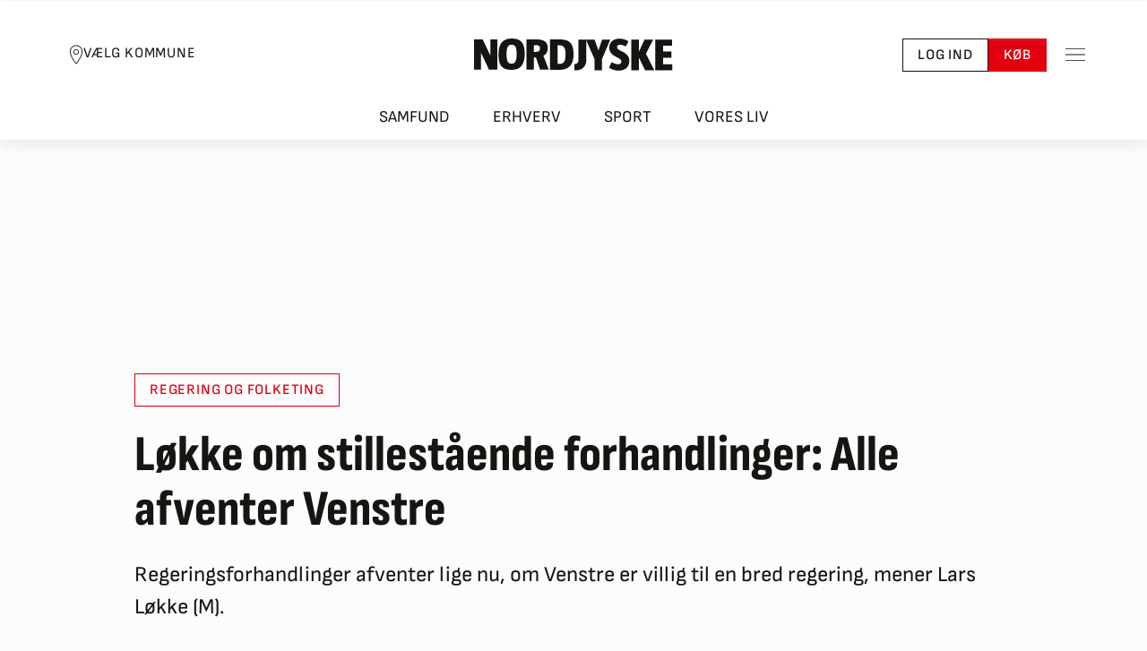

--- FILE ---
content_type: text/javascript
request_url: https://nordjyske.dk/dist/js/main.2e9ced4b01d9af7dd09e.js
body_size: 14930
content:
(self.webpackChunkNjLib=self.webpackChunkNjLib||[]).push([[524],{748:function(e,t){"use strict";t.Z={subscribe:function(e){const t=new FormData;return t.append("Email",e.Email),t.append("FirstName",e.FirstName),t.append("LastName",e.LastName),t.append("FullName",e.FullName),t.append("Newsletter",e.Newsletter),fetch("/api/NewsletterSettings/subscribe",{method:"POST",body:t})},unsubscribe:function(e){const t={method:"POST",headers:{"Content-Type":"application/json"},body:JSON.stringify(e)};return fetch("/api/NewsletterSettings/unsubscribe",t)}}},655:function(e,t){"use strict";const n=function(e,t){const n="localhost"===window.location.hostname;if(window.features.useQc)if(n){const e={tcString:"",eventStatus:"tcloaded",cmpStatus:"",isServiceSpecific:!1,useNonStandardTexts:!1,purposeOneTreatment:!1,purpose:{consents:{},legitimateInterests:{}},vendor:{consents:{},legitimateInterests:{}},specialFeatureOptins:{},nonIabVendorConsents:{},gdprApplies:!0};for(let t=1;t<=44;t++)e.nonIabVendorConsents[t]=!0;t(e,!0)}else try{__tcfapi(e,2,((e,n)=>{t(e,n)}))}catch(e){console.error("QuantCast",e)}else t(null,!1)};t.Z={addEventListener:function(e){n("addEventListener",((t,n)=>{e(t,n)}))},getNonIABVendorConsents:function(e,t){this.addEventListener(((o,i)=>{i&&("useractioncomplete"!==o.eventStatus&&"tcloaded"!==o.eventStatus||n("getNonIABVendorConsents",((n,o)=>{const i=o&&n.gdprApplies&&n.nonIabVendorConsents&&n.nonIabVendorConsents[e];t(!!i)})))}))}}},645:function(e,t,n){"use strict";n.d(t,{Z:function(){return u}});const o=e=>"function"===(e=>typeof e)(e);var i=n(655);const r={1:{id:1,name:"Use precise geolocation data"},2:{id:2,name:"Actively scan device characteristics for identification"}},s={1:{id:1,name:"Store and/or access information on a device"},2:{id:2,name:"Select basic ads"},3:{id:3,name:"Create a personalised ads profile"},4:{id:4,name:"Select personalised ads"},5:{id:5,name:"Create a personalised content profile"},6:{id:6,name:"Select personalised content"},7:{id:7,name:"Measure ad performance"},8:{id:8,name:"Measure content performance"},9:{id:9,name:"Apply market research to generate audience insights"},10:{id:10,name:"Develop and improve products"}},a=function(e,t){return Object.keys(e).reduce((function(n,o){return e[o].name===t&&(n=e[o].id),n}),{})},c=function(e){o(e)&&e()},d=function(){window.pendingScriptExecutions.push=function(e){return o(e.callback)&&e.callback.call(e.context),0},window.pendingScriptExecutions.forEach((function(e){window.pendingScriptExecutions.push(e)}))},l=function(e,t){if(t&&e.gdprApplies){!function(e,t){const n={StoreAndAccessInformation:e[a(s,"Store and/or access information on a device")],SelectBasicAds:e[a(s,"Select basic ads")],CreateAdsProfile:e[a(s,"Create a personalised ads profile")],SelectPersonalisedAds:e[a(s,"Select personalised ads")],CreatePersonalisedProfile:e[a(s,"Create a personalised content profile")],SelectPersonalisedContent:e[a(s,"Select personalised content")],MeasureAdPerformance:e[a(s,"Measure ad performance")],MeasureContentPerformance:e[a(s,"Measure content performance")],GenerateAudienceInsights:e[a(s,"Apply market research to generate audience insights")],DevelopProducts:e[a(s,"Develop and improve products")],UseGeolocationData:t[a(r,"Use precise geolocation data")],ScanDevice:t[a(r,"Actively scan device characteristics for identification")]};if(window.thirdPartyConsentAccepted.StoreAndAccessInformation=void 0!==n.StoreAndAccessInformation&&n.StoreAndAccessInformation,window.thirdPartyConsentAccepted.SelectBasicAds=void 0!==n.SelectBasicAds&&n.SelectBasicAds,window.thirdPartyConsentAccepted.CreateAdsProfile=void 0!==n.CreateAdsProfile&&n.CreateAdsProfile,window.thirdPartyConsentAccepted.SelectPersonalisedAds=void 0!==n.SelectPersonalisedAds&&n.SelectPersonalisedAds,window.thirdPartyConsentAccepted.CreatePersonalisedProfile=void 0!==n.CreatePersonalisedProfile&&n.CreatePersonalisedProfile,window.thirdPartyConsentAccepted.SelectPersonalisedContent=void 0!==n.SelectPersonalisedContent&&n.SelectPersonalisedContent,window.thirdPartyConsentAccepted.MeasureAdPerformance=void 0!==n.MeasureAdPerformance&&n.MeasureAdPerformance,window.thirdPartyConsentAccepted.MeasureContentPerformance=void 0!==n.MeasureContentPerformance&&n.MeasureContentPerformance,window.thirdPartyConsentAccepted.GenerateAudienceInsights=void 0!==n.GenerateAudienceInsights&&n.GenerateAudienceInsights,window.thirdPartyConsentAccepted.DevelopProducts=void 0!==n.DevelopProducts&&n.DevelopProducts,window.thirdPartyConsentAccepted.UseGeolocationData=void 0!==n.UseGeolocationData&&n.UseGeolocationData,window.thirdPartyConsentAccepted.ScanDevice=void 0!==n.ScanDevice&&n.ScanDevice,window.trackingScriptsEnabled.allConsentsAndTrackings=window.thirdPartyConsentAccepted.StoreAndAccessInformation&&window.thirdPartyConsentAccepted.SelectBasicAds&&window.thirdPartyConsentAccepted.CreateAdsProfile&&window.thirdPartyConsentAccepted.SelectPersonalisedAds&&window.thirdPartyConsentAccepted.CreatePersonalisedProfile&&window.thirdPartyConsentAccepted.SelectPersonalisedContent&&window.thirdPartyConsentAccepted.MeasureAdPerformance&&window.thirdPartyConsentAccepted.MeasureContentPerformance&&window.thirdPartyConsentAccepted.GenerateAudienceInsights&&window.thirdPartyConsentAccepted.DevelopProducts&&window.thirdPartyConsentAccepted.UseGeolocationData&&window.thirdPartyConsentAccepted.ScanDevice,window.trackingScriptsEnabled.Facebook=window.trackingScriptsEnabled.LinkedIn=window.trackingScriptsEnabled.Google=window.thirdPartyConsentAccepted.StoreAndAccessInformation&&window.thirdPartyConsentAccepted.MeasureContentPerformance&&window.thirdPartyConsentAccepted.DevelopProducts&&window.thirdPartyConsentAccepted.ScanDevice&&window.thirdPartyConsentAccepted.CreateAdsProfile&&window.thirdPartyConsentAccepted.SelectPersonalisedAds&&window.thirdPartyConsentAccepted.MeasureAdPerformance&&window.thirdPartyConsentAccepted.GenerateAudienceInsights&&window.thirdPartyConsentAccepted.SelectPersonalisedContent&&window.thirdPartyConsentAccepted.SelectBasicAds&&window.thirdPartyConsentAccepted.CreatePersonalisedProfile,window.trackingScriptsEnabled.Gemius=window.thirdPartyConsentAccepted.StoreAndAccessInformation&&window.thirdPartyConsentAccepted.MeasureContentPerformance&&window.thirdPartyConsentAccepted.DevelopProducts&&window.thirdPartyConsentAccepted.ScanDevice,window.trackingScriptsEnabled.ChartBeat=window.thirdPartyConsentAccepted.MeasureContentPerformance&&window.thirdPartyConsentAccepted.GenerateAudienceInsights,window.trackingScriptsEnabled.Weply=window.thirdPartyConsentAccepted.StoreAndAccessInformation&&window.thirdPartyConsentAccepted.CreatePersonalisedProfile&&window.thirdPartyConsentAccepted.SelectPersonalisedContent&&window.thirdPartyConsentAccepted.MeasureContentPerformance&&window.thirdPartyConsentAccepted.GenerateAudienceInsights&&window.thirdPartyConsentAccepted.DevelopProducts,window.trackingScriptsEnabled.Agillic=window.thirdPartyConsentAccepted.CreateAdsProfile&&window.thirdPartyConsentAccepted.MeasureAdPerformance&&window.thirdPartyConsentAccepted.StoreAndAccessInformation,window.trackingScriptsEnabled.Echobox=window.thirdPartyConsentAccepted.StoreAndAccessInformation&&window.thirdPartyConsentAccepted.MeasureContentPerformance,window.trackingScriptsEnabled.Maze=window.thirdPartyConsentAccepted.CreatePersonalisedProfile,window.trackingScriptsEnabled.Playable=window.thirdPartyConsentAccepted.CreateAdsProfile&&window.thirdPartyConsentAccepted.MeasureAdPerformance&&window.thirdPartyConsentAccepted.StoreAndAccessInformation,window.trackingScriptsEnabled.Gemius?c(window.enableGemiusTracking):c(window.disableGemiusTracking),window.trackingScriptsEnabled.Facebook&&window.dataLayer.push({event:"FacebookConsent"}),window.trackingScriptsEnabled.LinkedIn?c(window.linkedInGrantConsent):c(window.linkedInRevokeConsent),window.trackingScriptsEnabled.Google?(window.dataLayer.push({event:"GoogleConsent"}),c(window.googleEnableAnalytics)):c(window.googleRemoveFirstPartyCookies),"function"==typeof window.setupChartBeatTracking&&c(window.setupChartBeatTracking(window.trackingScriptsEnabled.ChartBeat)),window.trackingScriptsEnabled.Weply&&c(window.weplyGrantConsent),window.trackingScriptsEnabled.Agillic&&window.dataLayer.push({event:"AgillicConsent"}),window.trackingScriptsEnabled.Echobox&&window.dataLayer.push({event:"EchoboxConsent"}),window.trackingScriptsEnabled.Maze&&window.dataLayer.push({event:"MazeConsent"}),window.trackingScriptsEnabled.Playable?c(window.playableGrantConsent):c(window.playableRevokeConsent),null!==window.currentSection&&void 0!==window.currentSection&&window.currentSection.length>0){const e=window.googletag||{};e.cmd=e.cmd||[],e.cmd.push((function(){e.pubads().collapseEmptyDivs(),e.pubads().enableSingleRequest();const t=function(){const e=window.location.toString().match(/^(([^:/?#]+):)?(\/\/([^/?#]*))?([^?#]*)(\?([^#]*))?(#(.*))?/);return{UrlHost:e[4]||"",UrlPath:(e[5]||"").replace(/(.)\/$/,"$1"),UrlQuery:(e[7]||"").replace(/=/gi,":").split("&")}}();Object.keys(t).forEach((n=>{const o=t[n];e.pubads().setTargeting(n,o)})),e.cmd.push((function(){e.pubads().setTargeting("Sektion",["NS_ROS",window.currentSection])}))}))}c(window.enableBanners),d()}(e.purpose.consents,e.specialFeatureOptins)}};var u={name:"Cookie Consent",register:function(){window.thirdPartyConsentAccepted={StoreAndAccessInformation:!1,SelectBasicAds:!1,CreateAdsProfile:!1,SelectPersonalisedAds:!1,CreatePersonalisedProfile:!1,SelectPersonalisedContent:!1,MeasureAdPerformance:!1,MeasureContentPerformance:!1,GenerateAudienceInsights:!1,DevelopProducts:!1,UseGeolocationData:!1,ScanDevice:!1},window.trackingScriptsEnabled={allConsentsAndTrackings:!1,ChartBeat:!1,Facebook:!1,Google:!1,LinkedIn:!1,Gemius:!1,Weply:!1,Agillic:!1,Echobox:!1,Maze:!1,Playable:!1},document.addEventListener("DOMContentLoaded",(()=>{try{if(window.features.useQc)i.Z.addEventListener((function(e,t){t&&("cmpuishown"==e.eventStatus?document.documentElement.classList.add("overflow-hidden"):document.documentElement.classList.remove("overflow-hidden"),"tcloaded"===e.eventStatus&&e.tcString&&l(e,t),"useractioncomplete"===e.eventStatus&&l(e,t))}));else{try{c(window.enableBanners)}catch(e){console.error("Failed to enable banners",e)}window.trackingScriptsEnabled.Google=!0;try{c(window.googleEnableAnalytics)}catch(e){console.error("Failed to enable Analytics",e)}try{c(window.enableGemiusTracking)}catch(e){console.error("Failed to enable Gemius",e)}d()}}catch(e){console.error("Failed to initialize Cookie Consent",e)}}))}}},114:function(){class e extends HTMLElement{constructor(){super(),this.requestInit={method:"GET",mode:"cors",cache:"no-cache",headers:new Headers}}get limit(){const e=parseInt(this.getAttribute("limit"));return isNaN(e)?7:e}async fetchNews(){const e=new URLSearchParams({count:this.limit.toString()});return fetch("/api/Search/GetLatestNews?"+e,this.requestInit).then((e=>e.text())).then((e=>this.innerHTML=e)).catch((e=>console.error("Could not fetch most read news:",e)))}connectedCallback(){this.fetchNews()}}customElements.define("latest-news-list",e)},733:function(){class e extends HTMLElement{constructor(){super(),this.requestInit={method:"GET",mode:"cors",cache:"no-cache",headers:new Headers}}get limit(){const e=parseInt(this.getAttribute("limit"));return isNaN(e)?7:e}async fetchNews(){const e=new URLSearchParams({count:this.limit.toString()});return fetch("/api/MostRead/GetMostReadNews?"+e,this.requestInit).then((e=>e.text())).then((e=>this.innerHTML=e)).catch((e=>console.error("Could not fetch most read news:",e)))}connectedCallback(){this.fetchNews()}}customElements.define("most-read-news",e)},740:function(e,t,n){"use strict";n.r(t),n.d(t,{Tracking:function(){return a.Z}});var o=n(271);n(265);var i;!function(e){e[e.Clipboard=0]="Clipboard",e[e.Mail=1]="Mail",e[e.Facebook=2]="Facebook",e[e.Twitter=3]="Twitter"}(i||(i={}));const r="share";o(document.body).on("click",`[data-${r}]`,(e=>{e.preventDefault();const t=o(e.currentTarget),n=t.data(r),s=t.data("share-title")||document.title,a=t.data("share-url")||window.location.href,c=void 0!==t.data("share-token"),d=void 0===t.data("share-ignore-utm-data");switch(i[n]){case i.Mail:!function(e,t,n=!0,i=!0){const r=new URLSearchParams;r.append("url",e),r.append("generateToken",n.toString()),r.append("addUtmData",i.toString()),o.ajax({type:"GET",url:`/api/share/ShareViaMail?${r}`,dataType:"text",contentType:"application/json",cache:!1,success:e=>{window.location.href="mailto:?subject="+t+"&body="+e},error:(e,t,n)=>{console.error("Error creating share url:",t,n,e)}})}(a,s,c,d);break;case i.Facebook:!function(e,t,n=!0,o=!0){const i=new URLSearchParams;i.append("url",e),i.append("title",t),i.append("generateToken",n.toString()),i.append("addUtmData",o.toString()),window.open(`/api/share/ShareViaFacebook?${i}`)}(a,s,c,d);break;case i.Twitter:!function(e,t,n=!0,o=!0){const i=new URLSearchParams;i.append("url",e),i.append("title",t),i.append("generateToken",n.toString()),i.append("addUtmData",o.toString()),window.open(`/api/share/ShareViaTwitter?${i}`)}(a,s,c,d);break;default:!function(e,t=!0,n=!0){const o=new URLSearchParams;o.append("url",e),o.append("generateToken",t.toString()),o.append("addUtmData",n.toString()),function(e,t,n){try{if(navigator.clipboard.write){const n=new ClipboardItem({"text/plain":fetch(e).then((e=>e.text())).then((e=>new Blob([e],{type:"text/plain"})))});navigator.clipboard.write([n]).then((()=>{t&&t()})).catch((()=>{}))}else fetch(e).then((e=>e.text())).then((e=>navigator.clipboard.writeText(e)))}catch(n){n&&n()}}(`/api/share/ShareUrlViaCopyLink?${o}`,(()=>{window.dataLayer.push({event:"shareArticle"}),function(e=5e3){let t=document.getElementById("simple-toast-overlay");t||(t=document.createElement("div"),t.id="simple-toast-overlay",t.style.position="fixed",t.style.top="0",t.style.left="0",t.style.width="100vw",t.style.height="100vh",t.style.background="rgba(0,0,0,0.4)",t.style.zIndex="9998",t.style.display="flex",t.style.justifyContent="center",t.style.alignItems="center",t.style.pointerEvents="auto",document.body.appendChild(t));let n=document.getElementById("simple-toast-container");n||(n=document.createElement("div"),n.id="simple-toast-container",n.style.position="relative",n.style.zIndex="9999",t.appendChild(n));const o=document.createElement("div");o.className="align-items-center",o.style.background="var(--nordjyske-white)",o.style.color="var(--nordjyske-body-color)",o.style.position="relative",o.style.fontSize="var(--nordjyske-font-size-md)",o.style.padding="0";const i=document.createElement("div");i.className="d-flex flex-row-reverse",i.style.paddingTop="var(--nordjyske-spacer-5)",i.style.paddingRight="var(--nordjyske-spacer-5)",i.style.paddingBottom="0",i.style.paddingLeft="0";const r=document.createElement("button");r.type="button",r.className="btn-close",r.setAttribute("data-bs-dismiss","toast"),r.setAttribute("aria-label","Luk"),r.onclick=()=>{n.contains(o)&&n.removeChild(o),0===n.childElementCount&&t?.parentNode?.removeChild(t)},i.appendChild(r),o.appendChild(i);const s=document.createElement("div");s.className="toast-body d-flex flex-column align-items-center",s.style.textAlign="center",s.style.padding="var(--nordjyske-grid-gutter-width)",s.style.gap="var(--nordjyske-spacer-3)";const a=document.createElementNS("http://www.w3.org/2000/svg","svg");a.setAttribute("aria-hidden","true"),a.setAttribute("width","2em"),a.setAttribute("height","2em"),a.setAttribute("viewBox","0 0 38 40"),a.setAttribute("fill","none"),a.setAttribute("xmlns","http://www.w3.org/2000/svg"),a.style.display="block",a.style.marginBottom="var(--nordjyske-spacer-2)",a.innerHTML='<path d="M23.9731 0.00533582C23.4815 -0.0157676 22.9761 0.025093 22.463 0.139242C20.6011 0.553348 19.4735 2.00639 18.788 3.68031C18.1564 2.89097 17.325 2.25187 16.2698 2.01764C12.8605 1.26105 9.79004 4.33237 10.5491 7.74212C10.7148 8.48605 11.2598 8.97404 11.7245 9.51637H1.86006C1.60752 9.5164 1.36533 9.61673 1.18676 9.7953C1.00819 9.97387 0.907862 10.2161 0.907837 10.4686V18.0864C0.907862 18.3389 1.00819 18.5811 1.18676 18.7596C1.36533 18.9382 1.60752 19.0385 1.86006 19.0386H2.81228V39.0352C2.8123 39.2877 2.91263 39.5299 3.0912 39.7085C3.26977 39.8871 3.51196 39.9874 3.7645 39.9874H18.8475C18.9497 40.0042 19.054 40.0042 19.1562 39.9874H34.2355C34.4881 39.9874 34.7303 39.8871 34.9088 39.7085C35.0874 39.5299 35.1877 39.2877 35.1877 39.0352V19.0386H36.14C36.3925 19.0385 36.6347 18.9382 36.8133 18.7596C36.9918 18.5811 37.0922 18.3389 37.0922 18.0864V10.4686C37.0922 10.2161 36.9918 9.97387 36.8133 9.7953C36.6347 9.61673 36.3925 9.5164 36.14 9.51637H27.6704C28.3882 8.80622 29.0995 8.0589 29.3331 7.00936V7.00564C30.1321 3.41389 27.4147 0.153059 23.9731 0.00533582ZM23.9173 1.89862C26.2719 1.96898 28.0273 4.1022 27.4733 6.59276C27.0896 8.31646 25.3682 9.51637 23.5156 9.51637H19.9522V6.85685V5.95299C19.9522 4.10037 21.1495 2.38302 22.8758 1.99905C23.2316 1.91989 23.581 1.88856 23.9173 1.89862ZM15.0758 3.79934C15.3295 3.79231 15.5917 3.81776 15.8607 3.87745C17.1443 4.1624 18.0478 5.45726 18.0478 6.85685V9.51637H15.3883C13.9887 9.51637 12.6938 8.61291 12.4089 7.32924V7.32553C11.9899 5.44321 13.3004 3.84849 15.0758 3.79934ZM2.81228 11.4208H15.3883H18.0478V17.1341H3.917C3.81478 17.1173 3.7105 17.1173 3.60827 17.1341H2.81228V11.4208ZM19.9522 11.4208H23.5156H35.1877V17.1341H34.388C34.2858 17.1173 34.1815 17.1173 34.0793 17.1341H19.9522V11.4208ZM4.71672 19.0386H18.0478V38.083H4.71672V19.0386ZM19.9522 19.0386H33.2833V38.083H19.9522V19.0386Z" fill="currentColor" />',s.appendChild(a);const c=document.createElement("div");c.textContent="Linket er kopieret",c.style.fontWeight="700",c.style.fontSize="var(--nordjyske-h3-font-size)",c.style.marginBottom="var(--nordjyske-spacer-2)",s.appendChild(c);const d=document.createElement("div");d.textContent="Artiklen er åben i 48 timer for dem du deler med.",s.appendChild(d),o.appendChild(s),n.appendChild(o),setTimeout((()=>{n.contains(o)&&n.removeChild(o),0===n.childElementCount&&t?.parentNode?.removeChild(t)}),e)}()}))}(a,c,d)}}));const s="radio-player-url";o(document.body).on("click",`[data-${s}]`,(e=>{e.preventDefault();const t=o(e.currentTarget);!function(e,t){if(e)if(t){const t=["width=375","height=615","toolbar=no","personalbar=no","location=no","directories=no","statusbar=no","menubar=no","status=no","resizable=no","scrollbars=1","left=60","screenX=60","top=100","screenY=100"];window.open(e,"player",t.join(",")).focus()}else location.href=e;else console.error("Can not open radio player",e)}(t.data(s),"true"===t.data("radio-player-popup")?.toString())}));var a=n(103);o(document.body).on("click","[data-trackclicks]",(e=>{const t=o(e.currentTarget),n=t[0];if(o(n).is("a")&&0===n.href.length)return;if(e.isDefaultPrevented())return;const i=t.data("category"),r=t.data("label");a.Z.GoogleAnalytics.sendLinkClickedEvent(i,r)})),o((function(){o("[data-tracknative]").each(((e,t)=>{const n=o(t).data("id"),i=o(t).data("tracknative");a.Z.GoogleAnalytics.sendNativePageView(n,i)}))})),n(733),n(114);var c=n(670),d=n(652),l=n(678);class u extends HTMLElement{connectedCallback(){const e=this.querySelector(".story-teaser-slider-swiper"),t=this.querySelector(".story-teaser-slider__swiper-button-next"),n=this.querySelector(".story-teaser-slider__swiper-button-prev");new d.Z(e,{modules:[l.W_],slidesPerView:c.d7,spaceBetween:"16px",navigation:{nextEl:t,prevEl:n}})}}customElements.define("story-teaser-slider",u);var g=n(748);class p extends HTMLElement{connectedCallback(){this.getForm().addEventListener("submit",this.submitForm)}disconnectedCallback(){this.getForm().removeEventListener("submit",this.submitForm)}async submitForm(e){e.preventDefault(),e.stopPropagation();const t=e.target,n=t.querySelector("fieldset"),o=t.querySelector('[data-nj-subscribed="true"]'),i=t.querySelector('[data-nj-subscribed="false"]'),r=new FormData(t),s={Email:r.get("Email").toString(),FirstName:r.get("FirstName").toString(),LastName:r.get("LastName").toString(),FullName:r.get("FullName").toString(),Newsletter:r.get("Newsletter").toString()};n.disabled=!0;const a=g.Z.subscribe(s).then((e=>{if(!e.ok)throw new Error("Something went wrong");o.style.display="block",n.style.display="none"})).catch((e=>{console.error("catch",e),i.style.display="block",n.style.display="none"})).finally((()=>{n.disabled=!1}));await a}getForm(){return this.querySelector("form")}}customElements.define("nj-newsletter-form",p);class w extends HTMLElement{connectedCallback(){const e=this.querySelector(".swiper"),t=this.querySelector(".swiper-button--prev"),n=this.querySelector(".swiper-button--next");e||(console.warn("Reels slider is invalid",this),this.remove()),new d.Z(e,{modules:[l.W_],spaceBetween:"16px",navigation:{nextEl:n,prevEl:t},breakpoints:{0:{slidesPerView:1.4},768:{slidesPerView:2.4},1024:{slidesPerView:3.4}}})}}customElements.define("reels-slider",w),n(139);var h=n(453);const m="page-header--top",y="page-header--small",f="page-header-small",b=function(){const e=document.querySelector(".layout-header-wrapper"),t=document.querySelector(".page-header"),n=e.offsetTop,o=e.offsetHeight,i=window.scrollY;i<=n?t.classList.add(m):t.classList.remove(m),i>o+n?(t.classList.add(y),document.body.classList.add(f)):(t.classList.remove(y),document.body.classList.remove(f))};var k={name:"Layout Menu",register:function(){window.addEventListener("scroll",b)}},C=n(645);const S=["fodbold","h%C3%A5ndbold","ishockey","aab"],v=function(){window.googletag=window.googletag||{cmd:[]},window.googletag.cmd.push((function(){window.googletag.pubads().enableSingleRequest();const e=function(){const e=window.location.toString().match(/^(([^:/?#]+):)?(\/\/([^/?#]*))?([^?#]*)(\?([^#]*))?(#(.*))?/);return{UrlHost:e[4]||"",UrlPath:(e[5]||"").replace(/(.)\/$/,"$1"),UrlQuery:(e[7]||"").replace(/=/gi,":").split("&")}}();for(const t in e)if(e.hasOwnProperty(t)){const n=e[t];window.googletag.pubads().setTargeting(t,n)}let t=window.currentSection;t&&(S.includes(t)&&(window.googletag.pubads().setTargeting("Page_tag",t),t="sport"),window.googletag.pubads().setTargeting("Sektion",t)),window.pagetype&&window.googletag.pubads().setTargeting("Page_type",window.pagetype),window.userloginstate&&window.googletag.pubads().setTargeting("User",window.userloginstate)}))};var A,P={name:"GoogleAdManager",register:()=>{document.addEventListener("DOMContentLoaded",(()=>{window.pendingScriptExecutions.push({callback:v,context:void 0})}))}};!function(e){e.MobileHeader="mobile-header",e.MobileBodySquare="mobile-body-square",e.MobileOutstream="mobile-in-article",e.MobileTopScroll="mobile-topscroller-IO",e.DesktopHeaderWide="header-wide",e.DesktopHeaderSquare="header-square",e.DesktopHeaderSquareGallery="header-square-galleri",e.DesktopBodyGiga="body-giga",e.DesktopBodySquare="body-square",e.DesktopBodySquareArticle="body-square-artikel",e.DesktopBodyWide="body-wide",e.DesktopOutstream="in-article",e.DesktopTopScroll="topscroller-IO",e.SkyscraperLeft="skyscraper-left",e.SkyscraperRight="skyscraper-right"}(A||(A={}));var E=A;class _{constructor(e,t,n){this.element=e,this.type=t,this.prefix=n||null}get id(){return this.element.id}set id(e){this.element.id=e}get isSkyscraper(){return this.type===E.SkyscraperLeft||this.type===E.SkyscraperRight}static map(e){if(!e)return null;const t=e.getAttribute(this.typeDesktopAttr)??e.getAttribute(this.typeMobileAttr),n=e.getAttribute(this.prefixAttr);return t?new _(e,t,n):null}generateId(e,t){let n="";return this.prefix&&(n+=`${this.prefix}_`),n+=`${this.type}-${e}`,t&&(n+=`_${t}`),n}}_.prefixAttr="ad-prefix",_.typeMobileAttr="ad-type-mobile",_.typeDesktopAttr="ad-type-desktop";var x=_;class L{constructor(e){this.number=0,this.postFix=null,this.max=e}getNextAvailableNumber(){return this.number<this.max?this.number++:this.postFix?this.postFix++:this.postFix=1,{number:this.number,postFix:this.postFix}}}class G{static getSet(e){switch(e){case E.MobileHeader:return this.mobileHeaderContext;case E.MobileBodySquare:return this.mobileBodySquareContext;case E.MobileOutstream:return this.mobileOutstreamContext;case E.MobileTopScroll:return this.mobileTopScrollContext;case E.DesktopHeaderWide:return this.desktopHeaderWideContext;case E.DesktopHeaderSquare:return this.desktopHeaderSquareContext;case E.DesktopHeaderSquareGallery:return this.desktopHeaderSquareGalleryContext;case E.DesktopBodyGiga:return this.desktopBodyGigaContext;case E.DesktopBodySquare:return this.desktopBodySquareContext;case E.DesktopBodySquareArticle:return this.desktopBodySquareArticleContext;case E.DesktopBodyWide:return this.desktopBodyWideContext;case E.DesktopOutstream:return this.desktopOutstreamContext;case E.DesktopTopScroll:return this.desktopTopScrollContext;case E.SkyscraperLeft:return this.skyscraperLeftContext;case E.SkyscraperRight:return this.skyscraperRightContext;default:return null}}}G.mobileHeaderContext=new L(1),G.mobileBodySquareContext=new L(6),G.mobileOutstreamContext=new L(1),G.mobileTopScrollContext=new L(1),G.desktopHeaderWideContext=new L(1),G.desktopHeaderSquareContext=new L(1),G.desktopHeaderSquareGalleryContext=new L(1),G.desktopBodyGigaContext=new L(1),G.desktopBodySquareContext=new L(6),G.desktopBodySquareArticleContext=new L(1),G.desktopBodyWideContext=new L(6),G.desktopOutstreamContext=new L(1),G.desktopTopScrollContext=new L(1),G.skyscraperLeftContext=new L(1),G.skyscraperRightContext=new L(1);var M=G;let T,I=!1;const q=function(e){const t=x.map(e);if(!t)return void console.error("Could not push invalid ad unit",e);if(t.isSkyscraper&&!B())return void console.info("Could not push skyscraper as it does not fit the window",t);const n=M.getSet(t.type);if(!n)return void console.error("Could not find ad unit context for type:",t.type);const o=n.getNextAvailableNumber();t.id=t.generateId(o.number,o.postFix)},B=function(){return window.matchMedia("(min-width: 1400px)").matches};var D={name:"Ad Unit Manager",register:()=>{document.addEventListener("DOMContentLoaded",(()=>{window.pendingScriptExecutions.push({callback:function(){if(window.disableBanners)return;if(I)return;const e=document.querySelectorAll("div[ad]");console.debug("Initializing ads! Count:",e.length);for(const t of e)q(t);T||(T=new MutationObserver((e=>{const t=e.flatMap((e=>e.addedNodes)).reduce(((e,t)=>e.concat(Array.from(t))),[]).filter((e=>1===e.nodeType&&e instanceof Element)).map((e=>e));[...t.filter((e=>e.matches("[ad]"))),...t.flatMap((e=>[...e.querySelectorAll("[ad]")]))].filter(((e,t,n)=>n.indexOf(e)===t)).forEach((e=>{q(e)}))})),T.observe(document.body,{childList:!0,subtree:!0,attributes:!1,characterData:!1,attributeOldValue:!1,characterDataOldValue:!1})),I=!0},context:void 0})}))}},N={name:"Form Validation",register:function(){const e=document.querySelectorAll(".needs-validation");Array.from(e).forEach((e=>{e.addEventListener("submit",(t=>{e.checkValidity()||(t.preventDefault(),t.stopPropagation()),e.classList.add("was-validated")}),!1)}))}},F={name:"Activity Banner",register:function(){document.addEventListener("DOMContentLoaded",(()=>{const e=document.querySelectorAll(".activity-banner-swiper");Array.from(e).forEach((e=>{const t=e.querySelector(".activity-banner__swiper-button-next"),n=e.querySelector(".activity-banner__swiper-button-prev");new d.Z(e,{modules:[l.W_],slidesPerView:c.d7,spaceBetween:"16px",navigation:{nextEl:t,prevEl:n}})}))}))}},V={name:"Local Sites Widget",register:function(){document.addEventListener("DOMContentLoaded",(()=>{const e=document.querySelectorAll(".local-news-widget");Array.from(e).forEach((e=>{const t=e.querySelector(".swiper"),n=e.querySelector(".local-news-widget__swiper-button-next"),o=e.querySelector(".local-news-widget__swiper-button-prev");new d.Z(t,{modules:[l.W_],slidesPerView:c.d7,spaceBetween:"16px",navigation:{nextEl:n,prevEl:o}})}))}))}};class H{init(e){const t=this;this._root=e,this._muteButton=e.querySelector(".teaser-image-slider__mute"),this._muteButton.onclick=function(){t.setMute(!t._isMuted)},e.classList.contains("swiper-container")&&(this._nextButton=e.querySelector(".teaser-image-slider__button--next"),this._prevButton=e.querySelector(".teaser-image-slider__button--prev"),this._link=e.querySelector(".teaser-image-slider__link"),this._progressBar=e.querySelector(".teaser-image-slider__progress"),this._swiper=new d.Z(e,{modules:[l.W_],spaceBetween:0,mousewheel:{forceToAxis:!0},navigation:{nextEl:this._nextButton,prevEl:this._prevButton}}),this._swiper.on("slideChange",(function(){t.onSlideChange()})),this._swiper.on("setTranslate",(function(e,n){t.onMoveSlide(n)})),this._swiper.on("transitionEnd",(function(){t.onNewSlide(t.currentSlide())}))),this.setMute(!0),this.onNewSlide(e.querySelector(".swiper-slide"))}onMoveSlide(e){const t=e/-(this.swiperGetContentWidth()-this.width())*100;this._progressBar.style.width=t+"%",null!=this._currentVideo&&(this._currentVideo.pause(),this._currentVideo=null)}onSlideChange(){const e=this._swiper.realIndex/(this.slideCount()-1)*100;this._progressBar.style.width=e+"%";const t=this._swiper.realIndex==this.slideCount()-1;this._prevButton.style.visibility=0==this._swiper.realIndex?"hidden":"visible",this._nextButton.style.visibility=t?"hidden":"visible",this._link.style.visibility=t?"visible":"hidden",null!=this._currentVideo&&(this._currentVideo.pause(),this._currentVideo=null)}onNewSlide(e){const t=e.getElementsByTagName("video");t.length<1?null!=this._muteButton&&(this._muteButton.style.visibility="hidden"):(null!=this._muteButton&&(this._muteButton.style.visibility="visible"),this._currentVideo=t[0],this._currentVideo.play(),t[0].onended=function(){t[0].play()})}currentSlide(){return this._swiper.slides[this._swiper.realIndex]}slideCount(){return this._swiper.slides.length}swiperGetContentWidth(){return this.slideCount()*this.width()}width(){return this._swiper.width}setMute(e){this._isMuted=e;const t=this._root.getElementsByTagName("video");for(let n=0;n<t.length;n++)t[n].muted=e;this._muteButton.firstElementChild.src=e?"/images/icons/Video/mute_icon.svg":"/images/icons/Video/unmute_icon.svg"}}var U={name:"TeaserImageSlider",register:function(){document.addEventListener("DOMContentLoaded",(()=>{const e=document.querySelectorAll(".teaser-image-slider");Array.from(e).forEach((e=>{(new H).init(e)}))}))}};let Q=!0;var R={name:"Current News Bar",register:function(){document.addEventListener("DOMContentLoaded",(()=>{setTimeout(O,3500)}))}};async function O(){const e=document.querySelector("#currentNewsBar");if(!e)return;if(Q)Q=!1;else{const t=document.querySelectorAll(".current-news-bar__slide")[0],n=t.cloneNode(!0);e.append(n),t.remove()}e.style.transform="translateX(0px)",e.style.transition=" all 0s";const t=document.querySelectorAll(".current-news-bar__slide")[0].offsetWidth,n=t/100;var o;e.style.transform=`translateX(-${t}px)`,e.style.transition=`all ${n}s ease-in-out`,await(o=1e3*n,new Promise((e=>setTimeout(e,o)))),setTimeout(O,3500)}var j={name:"Important Info Bar",register:function(){document.addEventListener("DOMContentLoaded",(()=>{o(".important-info-bar").on("click",".btn-close",(e=>{e.preventDefault(),o(".important-info-bar").hide("slow")}))}))}},$=n(655),Z=n(183);let W;function z(e,t){if(!t||!t.element||!t.element.slug)return;const n={event:"poool_engage",engageAction:e,eventCategory:"engage",engageLabel:t.element.slug,nonInteraction:"seen"===e,...t.id&&{engageButtonID:t.id}};window.dataLayer.push(n)}var K={name:"Poool Engage",register:function(){window.features.poool&&new Promise((e=>{const t=setInterval((()=>{window.Engage&&(clearInterval(t),e(!0))}),100)})).then((()=>{$.Z.getNonIABVendorConsents(43,(e=>(e=>{if(void 0===e)return;const t=(new Z.G).GetEngageContext();void 0===W&&(W=Engage.init(window.pooolAppId),W.config({debug:!0,cookies_enabled:e,user_is_premium:window.currentUser?.HasPlusAccess||!1,custom_reader_id:window.currentUser?.UserId||null,gtm_auto_tracking_enabled:!0,beacons:!1}).autoCreate({filters:t}),W.on("error",(e=>{console.error("Failed to contact poool: ",e)})).on("click",(e=>z("click",e))).on("seen",(e=>z("seen",e))).on("destroy",(e=>z("destroy",e))).on("formSubmit",(e=>z("formSubmit",e))))})(e)))}))}};console.debug("Initializing Nordjyske..."),h.Z.registerComponents([k,C.Z,P,D,N,F,V,U,R,j,K])},453:function(e,t){"use strict";const n=e=>{try{console.debug("Registering component:",e.name),e.register()}catch(t){console.error("Failed to register component:",e.name,t)}};t.Z={registerComponent:n,registerComponents:e=>{e.forEach(n)}}},183:function(e,t,n){"use strict";n.d(t,{G:function(){return i}});var o=function(){const e=new URL(window.location.href);return e.searchParams.get("fbclid")?.length>0?"Facebook":e.searchParams.get("igsh")?.length>0?"Instagram":"Agillic"===e.searchParams.get("utm_source")?"Newsletter":""};class i{constructor(){this.getTags=function(){const e=document.querySelectorAll("#article-tags a");return e?Array.from(e).map((function(e){return e.dataset.name})):[]},this.getLoginState=function(){return window.currentUser?.IsLoggedIn?"logged-in":document.cookie.split(";").find((e=>e.trimStart().startsWith("PreviouslyLoggedIn")))?"logged-out":"unknown-user"},this.getSubscriptionState=function(){return Array.isArray(window.currentUser?.Subscriptions)&&window.currentUser?.Subscriptions.length?window.currentUser?.Subscriptions.includes("Digital")?"subscribed-premium":window.currentUser?.Subscriptions.includes("nordjyske.dk")?"subscribed-basic":"subscribed-other":"subscribed-free"},this.getBirthdayState=function(){return window.currentUser?.BirthdayIsKnown?"user-birthdate-known":"user-birthdate-unknown"},this.getNewsletterSubscriptionState=function(){return Array.isArray(window.currentUser?.NewsletterInterests)&&window.currentUser?.NewsletterInterests.length?Array.from(window.currentUser?.NewsletterInterests).map((function(e){return"newsletter-"+e})):["newsletter-unknown"]},this.getSharedAccessState=()=>window.currentUser?.SharedAccess?"shared-access-true":"shared-access-false"}GetPaywallContext(e){if(!e)return[];const t=this.getTags();let n=[this.getLoginState(),this.getBirthdayState(),this.getSubscriptionState(),this.getSharedAccessState()];return this.getNewsletterSubscriptionState().length>0&&(n=n.concat(this.getNewsletterSubscriptionState())),n.push(e.dataset.primarytag),o().length>0&&n.push(o()),t.length>0&&(n=n.concat(t.filter((function(t){return t!==e.dataset.primarytag})))),n.map((e=>e.toLowerCase()))}GetEngageContext(){let e=[this.getLoginState(),this.getBirthdayState(),this.getSubscriptionState(),this.getSharedAccessState()];return this.getNewsletterSubscriptionState().length>0&&(e=e.concat(this.getNewsletterSubscriptionState())),o().length>0&&e.push(o()),e.map((e=>e.toLowerCase()))}}},139:function(e,t,n){"use strict";var o=n(829);const i=document.querySelector("[data-ai-connection-string]"),r=i?.dataset.aiConnectionString;let s=null;r&&(s=new o.R({config:{connectionString:r,enableAutoRouteTracking:!0,enableCorsCorrelation:!1,disableExceptionTracking:!1,enableRequestHeaderTracking:!0,enableResponseHeaderTracking:!0,disableCookiesUsage:!0}}),s.loadAppInsights(),s.trackPageView(),window.appInsights=s),t.Z=s},103:function(e,t,n){"use strict";n.d(t,{Z:function(){return h}});const o=function(e,t,n,o,i,r,s,a){i&&void 0!==i||(i=0);const c=""!==e&&"send"!==e?e+".send":"send",d={hitType:"event",eventCategory:t,eventAction:n,eventLabel:o,eventValue:i};r&&(d.page=r),s&&"function"==typeof s&&(d.hitCallback=s),a&&(d.nonInteraction=!0),window.trackingQueue.GoogleAnalytics.push((()=>{ga(c,d)}))},i=function(){console.debug("Tracking provider loaded: GoogleAnalytics"),window.trackingScriptsEnabled.Google?(console.debug("Processing queue: GoogleAnalytics"),window.trackingQueue.GoogleAnalytics.push=function(e){return"function"==typeof e&&e(),0},window.trackingQueue.GoogleAnalytics.forEach((function(e){window.trackingQueue.GoogleAnalytics.push(e)}))):console.debug("GoogleAnalytics tracking scripts not enabled - do not process tracking queue")};var r={register:function(){console.debug("Registering tracking provider: Google Analytics"),"undefined"!=typeof ga?i():window.addEventListener("ga_loaded",(()=>{i()}))},createTracker:function(e,t){window.trackingQueue.GoogleAnalytics.push((()=>{ga("create",e,t)}))},setTrackerRequirement:function(e,t,n){const o=e?`${e}.require`:"require";n?window.trackingQueue.GoogleAnalytics.push((()=>{ga(`'${o}'`,`'${t}'`,`'${n}'`)})):window.trackingQueue.GoogleAnalytics.push((()=>{ga(`'${o}'`,`'${t}'`)}))},setLinkedDomains:function(e,t){const n=e?`${e}.linker:autoLink`:"linker:autoLink";window.trackingQueue.GoogleAnalytics.push((()=>{ga(`'${n}'`,t)}))},setTrackerDimension:function(e,t){window.trackingQueue.GoogleAnalytics.push((()=>{ga("set",`'${e}'`,t)}))},updateCurrentPageForTrackers:function(e){window.trackingQueue.GoogleAnalytics.push((()=>{ga.getAll().forEach((t=>{t.set("page",e)}))}))},sendPageView:function(e){const t=e?`${e}.send`:"send";window.trackingQueue.GoogleAnalytics.push((()=>{ga(t,"pageview")}))},sendPageViewAllTrackers:function(){window.trackingQueue.GoogleAnalytics.push((()=>{ga.getAll().forEach((e=>{e.send("pageview")}))}))},sendNativePageView:function(e,t){window.trackingQueue.GoogleAnalytics.push((()=>{ga("send","event","Native",t,e,void 0,{nonInteraction:!0})}))},sendMyPageAction:function(e){o("","min_side",e,"",0)},sendPageViewWithCategory:function(e,t,n){o("send",e,"pageview",t,void 0,void 0,void 0,n)},sendPaywallProductPurchasedForAllTrackers:function(e){o("alle_samlet","paywall","koeb_gennemført","CCE",e)},sendConversionForPage:function(e){o("send","Konvertering","click","Antal konverteringer",void 0,e,void 0)},sendLinkClickedEvent:function(e,t){o("send",e,"click",t)}};const s=function(){console.debug("Tracking provider loaded: GoogleAnalytics4"),window.trackingScriptsEnabled.Google?(console.debug("Processing queue: GoogleAnalytics4"),window.trackingQueue.GoogleAnalytics4.push=function(e){return"function"==typeof e&&e(),0},window.trackingQueue.GoogleAnalytics4.forEach((function(e){window.trackingQueue.GoogleAnalytics4.push(e)}))):console.debug("GoogleAnalytics4 tracking scripts not enabled - do not process tracking queue")};var a={register:function(){console.debug("Registering tracking provider: Google Analytics 4"),"undefined"!=typeof gtag?s():window.addEventListener("ga4_loaded",(()=>{s()}))},sendPaywallEvent:function(e,t){t&&window.trackingQueue.GoogleAnalytics4.push((()=>{gtag("event","article_has_pay_wall",{behind_paywall:e})}))},sendUserEngagemenBehindPaywall:function(e,t){if(e&&t){const e=Date.now();window.addEventListener("beforeunload",(()=>{const t=Math.floor((Date.now()-e)/1e3);t<=1||window.trackingQueue.GoogleAnalytics4.push((()=>{window.trackingScriptsEnabled.Google&&void 0!==gtag&&gtag("event","user_engagement_behind_paywall",{userEngagementInSeconds:t})}))}))}}};const c=function(){console.debug("Tracking provider loaded: GoogleTagManager"),console.debug("Processing queue: GoogleTagManager"),window.trackingQueue.GoogleTagManager.push=function(e){return"function"==typeof e&&e(),0},window.trackingQueue.GoogleTagManager.forEach((function(e){window.trackingQueue.GoogleTagManager.push(e)}))};var d={gtmGrantAllConsent:function(){window.trackingQueue.GoogleTagManager.push((()=>{gtag("consent","update",{ad_storage:"granted",ad_user_data:"granted",ad_personalization:"granted",analytics_storage:"granted",functionality_storage:"granted",personalization_storage:"granted",security_storage:"granted"})}))},gtmRevokeAllConsent:function(){window.trackingQueue.GoogleTagManager.push((()=>{gtag("consent","update",{ad_storage:"denied",ad_user_data:"denied",ad_personalization:"denied",analytics_storage:"denied",functionality_storage:"denied",personalization_storage:"denied",security_storage:"denied"})}))},register:function(){console.debug("Registering tracking provider: GoogleTagManager"),"undefined"!=typeof gtag?c():window.addEventListener("gtm_loaded",(()=>{c()}))},initGtm:function(e){window.trackingQueue.GoogleTagManager.push((()=>{gtag("js",new Date),gtag("config",`'${e}'`),window.currentUser.UserId&&(gtag("config",`'${e}'`,{user_id:window.currentUser.UserId}),gtag("set","user_properties",{dnmh_user_id:window.currentUser.UserId})),window.user_id&&gtag("config","MEASUREMENT_ID",{"user id":window.user_id})}))}};const l=function(){console.debug("Tracking provider loaded: Facebook"),window.trackingScriptsEnabled.Facebook?(console.debug("Processing queue: Facebook"),window.trackingQueue.Facebook.push=function(e){return"function"==typeof e&&e(),0},window.trackingQueue.Facebook.forEach((function(e){window.trackingQueue.Facebook.push(e)}))):console.debug("Facebook tracking scripts not enabled - do not process tracking queue")};var u={register:function(){console.debug("Registering tracking provider: Facebook"),"undefined"!=typeof fbq?l():window.addEventListener("fb_loaded",(()=>{l()}))},initTracker:function(e){window.trackingQueue.Facebook.push((()=>{fbq("init",e)}))},sendPageView:function(){window.trackingQueue.Facebook.push((()=>{fbq("track","PageView")}))},sendProductPurchased:function(e,t){window.trackingQueue.Facebook.push((()=>{t?fbq("track","Purchase",{value:t,currency:"DKK",content_name:`'${e}'`}):fbq("track","Purchase",{content_name:`'${e}'`})}))}},g={register:function(){console.debug("Registering tracking provider: LinkedIn"),window.addEventListener("li_loaded",(()=>{console.debug("Tracking provider loaded: LinkedIn"),window.trackingScriptsEnabled.LinkedIn?(console.debug("Processing queue: LinkedIn"),window.trackingQueue.LinkedIn.push=function(e){return"function"==typeof e&&e(),0},window.trackingQueue.LinkedIn.forEach((function(e){window.trackingQueue.LinkedIn.push(e)}))):console.debug("LinkedIn tracking scripts not enabled - do not process tracking queue")}))}};const p=function(){console.debug("Tracking provider loaded: Gemius"),window.trackingScriptsEnabled.Gemius?(console.debug("Processing queue: Gemius"),window.trackingQueue.Gemius.push=function(e){return"function"==typeof e&&e(),0},window.trackingQueue.Gemius.forEach((function(e){window.trackingQueue.Gemius.push(e)}))):console.debug("Gemius tracking scripts not enabled - do not process tracking queue")};var w={register:function(){console.debug("Registering tracking provider: Gemius"),void 0!==window.pp_gemius_hit?p():window.addEventListener("gm_loaded",(()=>{p()}))},sendImagePageView:function(e){window.trackingQueue.Gemius.push((()=>{try{window.pp_gemius_hit(window.pp_gemius_identifier,"pictureid="+e.toString())}catch{}}))}};window.trackingQueue={GoogleAnalytics:new Array,GoogleAnalytics4:new Array,GoogleTagManager:new Array,Facebook:new Array,LinkedIn:new Array,Gemius:new Array},d.register(),r.register(),a.register(),u.register(),g.register(),w.register();var h={GoogleAnalytics:r,GoogleAnalytics4:a,GoogleTagManager:d,Facebook:u,LinkedIn:g,Gemius:w}}},function(e){e.O(0,[555],(function(){return 740,e(e.s=740)}));var t=e.O(),n=NjLib="undefined"==typeof NjLib?{}:NjLib;for(var o in t)n[o]=t[o];t.__esModule&&Object.defineProperty(n,"__esModule",{value:!0})}]);
//# sourceMappingURL=main.2e9ced4b01d9af7dd09e.js.map